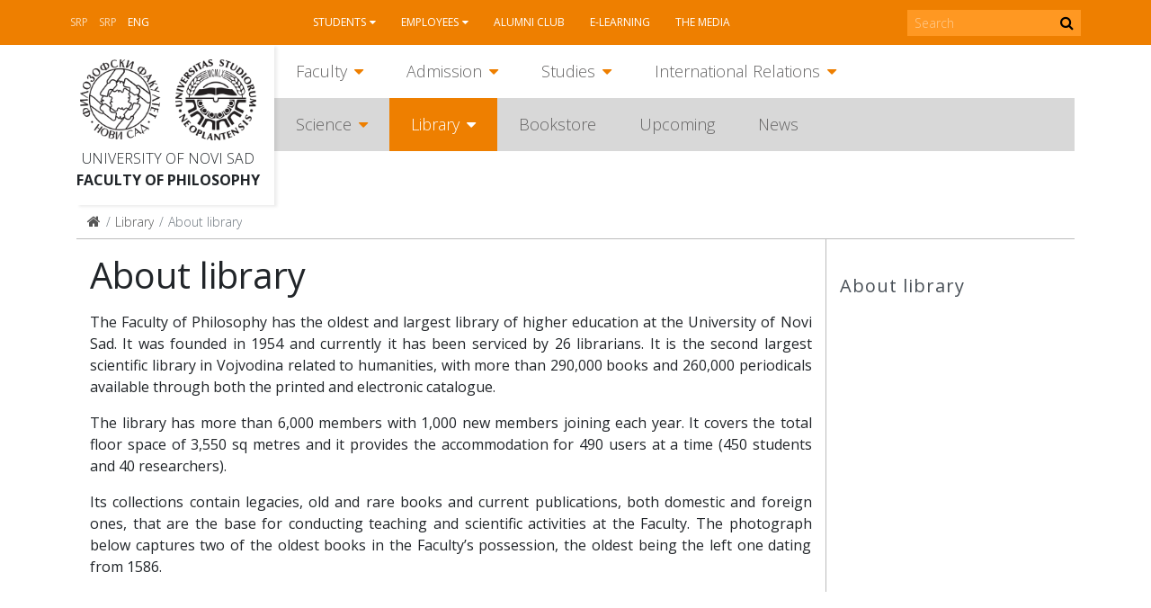

--- FILE ---
content_type: text/html; charset=utf-8
request_url: https://ff.uns.ac.rs/en/library/about-library
body_size: 6084
content:
<!DOCTYPE html>
<!--[if lt IE 7]><html class='ie ie6 lt-ie9 lt-ie8 lt-ie7' lang="en"><![endif]--><!--[if IE 7]><html class='ie ie7 lt-ie9 lt-ie8' lang="en"><![endif]--><!--[if IE 8]><html class='ie ie8 lt-ie9' lang="en"><![endif]--><!--[if IE 9]><html class='ie ie9' lang="en"><![endif]--><!--[if (gte IE 9)|!(IE)]<!--><html class="no-js" lang="en">
<!--<![endif]--><head>
<meta http-equiv="Content-Type" content="text/html; charset=UTF-8">
<meta charset="utf-8">
<title>About library | Faculty of Philosophy, UNS</title>
<meta content="Computing Centre, School of Electrical Engineering, University of Belgrade" name="author">
<meta content="width=device-width, initial-scale=1.0" name="viewport">
<link rel="alternate" hreflang="sr-cyrl" href="/sr/biblioteka/o-biblioteci">
<link rel="alternate" hreflang="sr-latn" href="/sr-lat/biblioteka/o-biblioteci">
<script>html = document.getElementsByTagName('html')[0]
html.className = html.className.replace('no-js', 'js')
LOCALE = 'en'</script><link rel="stylesheet" media="all" href="/assets/application-057cdbae38227384cc5e33f88dcd7f380ab8aa3f107ca0a5f9f402ed5178f25d.css" data-turbolinks-track="reload">
<script src="/assets/application-1516b2193483233941ab83dd98798d161dc68d01e313e9d2def6028b955843e1.js" defer data-turbolinks-track="reload"></script><script async="" src="https://www.googletagmanager.com/gtag/js?id=UA-150085060-1"></script><script>window.dataLayer = window.dataLayer || [];
function gtag(){dataLayer.push(arguments);}
gtag('js', new Date());
gtag('config', 'UA-150085060-1');

// turbolinks
document.addEventListener('turbolinks:load', event => {
  if (typeof gtag === 'function') {
    gtag('config', 'UA-150085060-1', {
      'page_location': event.data.url
    });
  }
});</script><script>var WebFontConfig = {
  google: {
    families: [ 'Open Sans:400,300,700:latin,cyrillic' ]
  },
  timeout: 2000
};
(function(){
  var wf = document.createElement("script");
  wf.src = ('https:' == document.location.protocol ? 'https' : 'http') +
    '://ajax.googleapis.com/ajax/libs/webfont/1.5.18/webfont.js';
  wf.async = 'true';
  document.head.appendChild(wf);
})();</script><script>(function() {
  var cx = '000915676098218023626:rmg_ngjpqmc';
  var gcse = document.createElement('script');
  gcse.type = 'text/javascript';
  gcse.async = true;
  gcse.src = 'https://cse.google.com/cse.js?cx=' + cx;
  var s = document.getElementsByTagName('script')[0];
  s.parentNode.insertBefore(gcse, s);
})();</script><meta name="csrf-param" content="authenticity_token">
<meta name="csrf-token" content="O8c9r3cR9nqMD6W9WfS44FgVGtawnydFzVhY6dsIXO8WGxhXOJxgNfkS6MjBYH5PvhngbEpEOcyKrh8ABWtdAg==">
</head>
<body class="frontend" data-action="strana" data-controller="home" data-identifikator="strana-"><div id="wrapper">
<header id="header"><div id="toolbar-wrap"><div id="toolbar">
<a href="#mobile" id="hamburger"><span></span></a><div class="locales-switcher">
<a class="sr" data-no-turbolink="true" href="/sr/biblioteka/o-biblioteci">Srp</a><a class="sr-lat" data-no-turbolink="true" href="/sr-lat/biblioteka/o-biblioteci">Srp</a><a class="en active" data-no-turbolink="true" href="/en/library/about-library">Eng</a>
</div>
<nav id="nav2"><ul class="nav-strane">
<li class="sa-podmenijem">
<a href="/en/students">Students</a><ul class="nav-strane-1">
<li><a href="/en/students/web-service">Web service</a></li>
<li><a href="/en/students/timetable">Timetable</a></li>
<li><a href="/en/students/working-calendar">Working Calendar</a></li>
<li class="sa-podmenijem"><a href="/en/students/notice-board">Notice Board</a></li>
<li class="sa-podmenijem"><a href="/en/students/student-s-organizations">Student's organizations</a></li>
<li><a href="/en/students/eduroam-wifi">Eduroam WiFi</a></li>
</ul>
</li>
<li class="sa-podmenijem">
<a href="/en/employees">Employees</a><ul class="nav-strane-1">
<li><a href="/en/employees/e-employees">E-employees</a></li>
<li><a href="/en/employees/webmail">Webmail</a></li>
<li><a href="/en/employees/trade-union">Trade Union</a></li>
<li><a href="/en/employees/working-calendar">Working Calendar</a></li>
</ul>
</li>
<li><a href="/en/alumni-club">Alumni club</a></li>
<li><a href="/en/e-learning">E-learning</a></li>
<li><a href="/en/the-media">The media</a></li>
</ul></nav><form action="https://ff.uns.ac.rs/en/search" id="pretraga-form" method="get" role="search">
<label for="pretraga-query" id="pretraga-label">Search</label><input id="pretraga-query" name="q" placeholder="Search" type="text"><button id="pretraga-btn"><i class="fa fa-search"></i></button>
</form>
</div></div>
<div class="container">
<div id="logos">
<strong id="logo"><a title="Home" href="/en"><img alt="Faculty of Philosophy logo" src="/assets/logo-88a50c2082c4b2be27dedf26062c82648f8bc65f2e2191296e4aac8fa3b15a79.png"></a></strong><strong id="logo-uns"><a title="University of Novi Sad" href="https://www.uns.ac.rs"><img alt="University of Novi Sad logo" src="/assets/logo-uns-3e44d6b6728209b1cb374ecb922d28ea823ab34cdda1163b91f176969b0d03e7.png"></a></strong><span class="logo-text"><a href="https://www.uns.ac.rs">University of Novi Sad</a><strong><a href="/">Faculty of Philosophy</a></strong></span>
</div>
<nav id="nav"><ul class="nav-strane gore">
<li class="sa-podmenijem">
<a href="/en/faculty">Faculty</a><ul class="nav-strane-1">
<li class="sa-podmenijem"><a href="/en/faculty/about-faculty">About Faculty</a></li>
<li class="sa-podmenijem"><a href="/faculty#faculty-bodies">Faculty Bodies</a></li>
<li class="sa-podmenijem"><a href="/en/faculty/departments">Departments</a></li>
<li><a href="/en/faculty/notice-board-public-delivery">Notice Board – Public Delivery</a></li>
<li><a href="/en/faculty/contact">Contact</a></li>
</ul>
</li>
<li class="sa-podmenijem">
<a href="/en/admission">Admission</a><ul class="nav-strane-1">
<li class="sa-podmenijem"><a href="/en/admission/bachelor-studies">Bachelor studies</a></li>
<li class="sa-podmenijem"><a href="/en/admission/master-studies">Master studies</a></li>
<li class="sa-podmenijem"><a href="/en/admission/doctoral-studies">Doctoral studies</a></li>
<li><a href="/en/admission/what-after">What after?</a></li>
</ul>
</li>
<li class="sa-podmenijem">
<a href="/en/studies">Studies</a><ul class="nav-strane-1">
<li class="sa-podmenijem"><a href="/en/studies/bachelor-studies">Bachelor studies</a></li>
<li class="sa-podmenijem"><a href="/en/studies/master-studies">Master studies</a></li>
<li class="sa-podmenijem"><a href="/en/studies/doctoral-studies">Doctoral studies</a></li>
<li class="sa-podmenijem"><a href="/studies#lifelong-learning-programs">Lifelong learning programs</a></li>
<li><a href="/en/studies/courses-for-incoming-exchange-students">Courses for Incoming Exchange Students </a></li>
</ul>
</li>
<li class="sa-podmenijem">
<a href="/en/international-relations">International Relations</a><ul class="nav-strane-1">
<li><a href="/en/international-relations/mobility">Mobility</a></li>
<li class="sa-podmenijem"><a href="/en/international-relations/students-mobility">Students Mobility</a></li>
<li class="sa-podmenijem"><a href="/en/international-relations/staff-mobility">Staff Mobility</a></li>
<li><a href="/en/international-relations/partner-institutions">Partner institutions</a></li>
<li><a href="/en/international-relations/useful-links">Useful links</a></li>
<li><a href="/en/international-relations/contact">Contact</a></li>
</ul>
</li>
</ul>
<ul class="nav-strane dole">
<li class="sa-podmenijem">
<a href="/en/science">Science</a><ul class="nav-strane-1">
<li><a href="/en/science/projects">Projects</a></li>
<li class="sa-podmenijem"><a href="/en/science/conference">Conference</a></li>
<li><a href="/en/science/awards">Awards</a></li>
<li><a href="/en/science/publications">Publications</a></li>
<li><a href="/en/science/popularization-of-science">Popularization of science</a></li>
<li><a href="/en/science/scientific-titles"> Scientific titles</a></li>
</ul>
</li>
<li class="sa-podmenijem">
<a href="/en/library">Library</a><ul class="nav-strane-1">
<li><a href="/en/library/about-library">About library</a></li>
<li><a href="/en/library/user-information">User Information</a></li>
<li><a href="/en/library/digital-library">Digital library</a></li>
</ul>
</li>
<li><a href="http://skriptarnica.ff.uns.ac.rs/">Bookstore</a></li>
<li><a href="/en/upcoming">Upcoming</a></li>
<li><a href="/en/news">News</a></li>
</ul></nav><nav id="mobile"><ul class="nav-strane">
<li class="sa-podmenijem">
<a href="/en/faculty">Faculty</a><ul class="nav-strane-1">
<li class="sa-podmenijem">
<a href="/en/faculty/about-faculty">About Faculty</a><ul class="nav-strane-2">
<li><a href="/en/faculty/about-faculty/the-faculty-of-philosophy-today">The Faculty of Philosophy today</a></li>
<li><a href="/en/faculty/about-faculty/the-history-of-the-faculty-of-philosophy">The History of the Faculty of Philosophy</a></li>
<li><a href="/en/faculty/about-faculty/regulations">Regulations</a></li>
<li class="sa-podmenijem"><a href="/en/faculty/about-faculty/expert-offices">Expert Offices</a></li>
<li class="sa-podmenijem"><a href="/en/faculty/about-faculty/centres">Centres</a></li>
<li class="sa-podmenijem"><a href="/en/faculty/about-faculty/personal-data-protection">Personal Data Protection</a></li>
<li><a href="/en/faculty/about-faculty/getting-to-the-faculty">Getting to the Faculty</a></li>
</ul>
</li>
<li class="sa-podmenijem">
<a href="/faculty#faculty-bodies">Faculty Bodies</a><ul class="nav-strane-2">
<li><a href="/en/faculty/faculty-bodies/council-of-the-faculty">Council of the Faculty</a></li>
<li><a href="/en/faculty/faculty-bodies/dean-s-office">Dean's Office </a></li>
<li><a href="/en/faculty/faculty-bodies/teaching-and-scholarly-council">Teaching and Scholarly Council</a></li>
<li><a href="/en/faculty/faculty-bodies/election-council">Election Council</a></li>
<li><a href="/en/faculty/faculty-bodies/student-parliament">Student Parliament</a></li>
<li><a href="/en/faculty/faculty-bodies/ethical-committee">Ethical Committee </a></li>
<li><a href="/en/faculty/faculty-bodies/publishing-council">Publishing Council</a></li>
<li><a href="/en/faculty/faculty-bodies/doctoral-studies-council">Doctoral Studies Council</a></li>
</ul>
</li>
<li class="sa-podmenijem">
<a href="/en/faculty/departments">Departments</a><ul class="nav-strane-2">
<li class="sa-podmenijem"><a href="/en/faculty/departments/department-of-english-studies">Department of English Studies</a></li>
<li class="sa-podmenijem"><a href="/en/faculty/departments/department-of-philosophy">Department of Philosophy </a></li>
<li class="sa-podmenijem"><a href="/en/faculty/departments/department-of-german-studies">Department of German Studies</a></li>
<li class="sa-podmenijem"><a href="/en/faculty/departments/department-of-hungarian-studies">Department of Hungarian Studies</a></li>
<li class="sa-podmenijem"><a href="/en/faculty/departments/department-of-history">Department of History </a></li>
<li class="sa-podmenijem"><a href="/en/faculty/departments/department-of-comparative-literature">Department of Comparative Literature</a></li>
<li class="sa-podmenijem"><a href="/en/faculty/departments/department-of-media-studies">Department of Media Studies</a></li>
<li class="sa-podmenijem"><a href="/en/faculty/departments/department-of-pedagogy">Department of Pedagogy</a></li>
<li class="sa-podmenijem"><a href="/en/faculty/departments/department-of-psychology">Department of Psychology</a></li>
<li class="sa-podmenijem"><a href="/en/faculty/departments/department-of-romance-studies">Department of Romance Studies</a></li>
<li class="sa-podmenijem"><a href="/en/faculty/departments/department-of-romanian-studies">Department of Romanian Studies</a></li>
<li class="sa-podmenijem"><a href="/en/faculty/departments/department-of-ruthenian-studies">Department of Ruthenian Studies</a></li>
<li class="sa-podmenijem"><a href="/en/faculty/departments/department-of-slavic-studies">Department of Slavic Studies</a></li>
<li class="sa-podmenijem"><a href="/en/faculty/departments/department-of-slovak-studies">Department of Slovak Studies</a></li>
<li class="sa-podmenijem"><a href="/en/faculty/departments/department-of-social-work">Department of Social Work</a></li>
<li class="sa-podmenijem"><a href="/en/faculty/departments/department-of-sociology">Department of Sociology</a></li>
<li class="sa-podmenijem"><a href="/en/faculty/departments/department-of-serbian-language-and-linguistics">Department of Serbian Language and Linguistics</a></li>
<li class="sa-podmenijem"><a href="/en/faculty/departments/department-of-serbian-literature">Department of Serbian Literature</a></li>
<li class="sa-podmenijem"><a href="/en/faculty/departments/department-of-italian-and-ibero-american-studies">Department of Italian and Ibero-American Studies</a></li>
</ul>
</li>
<li><a href="/en/faculty/notice-board-public-delivery">Notice Board – Public Delivery</a></li>
<li><a href="/en/faculty/contact">Contact</a></li>
</ul>
</li>
<li class="sa-podmenijem">
<a href="/en/admission">Admission</a><ul class="nav-strane-1">
<li class="sa-podmenijem">
<a href="/en/admission/bachelor-studies">Bachelor studies</a><ul class="nav-strane-2">
<li><a href="/en/admission/bachelor-studies/admission-guide">Admission Guide </a></li>
<li><a href="/en/admission/bachelor-studies/bank-account-for-application-and-enrolment">Bank account for application and enrolment</a></li>
<li class="sa-podmenijem"><a href="/en/admission/bachelor-studies/first-call-for-admission-period">First Call for Admission Period</a></li>
<li class="sa-podmenijem"><a href="/en/admission/bachelor-studies/second-call-for-admission-period">Second Call for Admission Period</a></li>
</ul>
</li>
<li class="sa-podmenijem">
<a href="/en/admission/master-studies">Master studies</a><ul class="nav-strane-2"><li class="sa-podmenijem"><a href="/en/admission/master-studies/first-call-for-admission-period">First Call for Admission Period</a></li></ul>
</li>
<li class="sa-podmenijem">
<a href="/en/admission/doctoral-studies">Doctoral studies</a><ul class="nav-strane-2"><li><a href="/en/admission/doctoral-studies/call">Call</a></li></ul>
</li>
<li><a href="/en/admission/what-after">What after?</a></li>
</ul>
</li>
<li class="sa-podmenijem">
<a href="/en/studies">Studies</a><ul class="nav-strane-1">
<li class="sa-podmenijem">
<a href="/en/studies/bachelor-studies">Bachelor studies</a><ul class="nav-strane-2">
<li><a href="/en/studies/bachelor-studies/language-and-literature">LANGUAGE AND LITERATURE</a></li>
<li><a href="/en/studies/bachelor-studies/journalism">JOURNALISM</a></li>
<li><a href="/en/studies/bachelor-studies/history">HISTORY</a></li>
<li><a href="/en/studies/bachelor-studies/pedagogy">PEDAGOGY</a></li>
<li><a href="/en/studies/bachelor-studies/philosophy">PHILOSOPHY</a></li>
<li><a href="/en/studies/bachelor-studies/psychology">PSYCHOLOGY</a></li>
<li><a href="/en/studies/bachelor-studies/sociology">SOCIOLOGY</a></li>
<li><a href="/en/studies/bachelor-studies/social-work">SOCIAL WORK</a></li>
<li><a href="/en/studies/bachelor-studies/cultural-studies">CULTURAL STUDIES</a></li>
<li><a href="/en/studies/bachelor-studies/communication-studies-and-public-relations">COMMUNICATION STUDIES AND PUBLIC RELATIONS</a></li>
<li><a href="/en/studies/bachelor-studies/english-language-and-literature-with-another-foreign-philology">ENGLISH LANGUAGE AND LITERATURE WITH ANOTHER FOREIGN PHILOLOGY</a></li>
</ul>
</li>
<li class="sa-podmenijem">
<a href="/en/studies/master-studies">Master studies</a><ul class="nav-strane-2">
<li><a href="/en/studies/master-studies/language-and-literature">LANGUAGE AND LITERATURE</a></li>
<li><a href="/en/studies/master-studies/philosophy">PHILOSOPHY</a></li>
<li><a href="/en/studies/master-studies/history">HISTORY</a></li>
<li><a href="/en/studies/master-studies/communication-studies">COMMUNICATION STUDIES</a></li>
<li><a href="/en/studies/master-studies/pedagogy">PEDAGOGY</a></li>
<li><a href="/en/studies/master-studies/psychology">PSYCHOLOGY</a></li>
<li><a href="/en/studies/master-studies/sociology">SOCIOLOGY</a></li>
<li><a href="/en/studies/master-studies/social-work">SOCIAL WORK</a></li>
<li><a href="/en/studies/master-studies/cultural-studies">CULTURAL STUDIES</a></li>
<li><a href="/en/studies/master-studies/educational-leadership">EDUCATIONAL LEADERSHIP</a></li>
<li><a href="/en/studies/master-studies/conference-interpreting-and-translation">CONFERENCE INTERPRETING AND TRANSLATION</a></li>
</ul>
</li>
<li class="sa-podmenijem">
<a href="/en/studies/doctoral-studies">Doctoral studies</a><ul class="nav-strane-2">
<li><a href="/en/studies/doctoral-studies/history">History</a></li>
<li><a href="/en/studies/doctoral-studies/language-and-literature">Language and Literature</a></li>
<li><a href="/en/studies/doctoral-studies/pedagogy">Pedagogy</a></li>
<li><a href="/en/studies/doctoral-studies/philosophy">Philosophy</a></li>
<li><a href="/en/studies/doctoral-studies/psychology">Psychology</a></li>
<li><a href="/en/studies/doctoral-studies/sociology">Sociology</a></li>
<li><a href="/en/studies/doctoral-studies/teaching-methodology">Teaching Methodology</a></li>
<li><a href="/en/studies/doctoral-studies/interdisciplinary-doctoral-programme-in-social-sciences-and-humanities">Interdisciplinary Doctoral Programme in Social Sciences and Humanities</a></li>
</ul>
</li>
<li class="sa-podmenijem">
<a href="/studies#lifelong-learning-programs">Lifelong learning programs</a><ul class="nav-strane-2"><li><a href="/en/studies/lifelong-learning-programs/summer-winter-schools">Summer/Winter Schools</a></li></ul>
</li>
<li><a href="/en/studies/courses-for-incoming-exchange-students">Courses for Incoming Exchange Students </a></li>
</ul>
</li>
<li class="sa-podmenijem">
<a href="/en/international-relations">International Relations</a><ul class="nav-strane-1">
<li><a href="/en/international-relations/mobility">Mobility</a></li>
<li class="sa-podmenijem">
<a href="/en/international-relations/students-mobility">Students Mobility</a><ul class="nav-strane-2">
<li><a href="/en/international-relations/students-mobility/frequently-asked-questions">Frequently asked questions</a></li>
<li><a href="/en/international-relations/students-mobility/incoming-guide-2019">Incoming Guide 2019</a></li>
<li><a href="/en/international-relations/students-mobility/erasmus-factsheet">Erasmus+ Factsheet</a></li>
</ul>
</li>
<li class="sa-podmenijem">
<a href="/en/international-relations/staff-mobility">Staff Mobility</a><ul class="nav-strane-2"><li><a href="/en/international-relations/staff-mobility/frequently-asked-questions">Frequently asked questions</a></li></ul>
</li>
<li><a href="/en/international-relations/partner-institutions">Partner institutions</a></li>
<li><a href="/en/international-relations/useful-links">Useful links</a></li>
<li><a href="/en/international-relations/contact">Contact</a></li>
</ul>
</li>
<li class="sa-podmenijem">
<a href="/en/science">Science</a><ul class="nav-strane-1">
<li><a href="/en/science/projects">Projects</a></li>
<li class="sa-podmenijem">
<a href="/en/science/conference">Conference</a><ul class="nav-strane-2"><li class="sa-podmenijem"><a href="/en/science/conference/conferences-organised-by-faculty-of-philosophy">CONFERENCES ORGANISED BY FACULTY OF PHILOSOPHY</a></li></ul>
</li>
<li><a href="/en/science/awards">Awards</a></li>
<li><a href="/en/science/publications">Publications</a></li>
<li><a href="/en/science/popularization-of-science">Popularization of science</a></li>
<li><a href="/en/science/scientific-titles"> Scientific titles</a></li>
</ul>
</li>
<li class="sa-podmenijem">
<a href="/en/library">Library</a><ul class="nav-strane-1">
<li><a href="/en/library/about-library">About library</a></li>
<li><a href="/en/library/user-information">User Information</a></li>
<li><a href="/en/library/digital-library">Digital library</a></li>
</ul>
</li>
<li><a href="http://skriptarnica.ff.uns.ac.rs/">Bookstore</a></li>
<li><a href="/en/upcoming">Upcoming</a></li>
<li><a href="/en/news">News</a></li>
<li class="sa-podmenijem">
<a href="/en/students">Students</a><ul class="nav-strane-1">
<li><a href="/en/students/web-service">Web service</a></li>
<li><a href="/en/students/timetable">Timetable</a></li>
<li><a href="/en/students/working-calendar">Working Calendar</a></li>
<li class="sa-podmenijem">
<a href="/en/students/notice-board">Notice Board</a><ul class="nav-strane-2">
<li><a href="/en/students/notice-board/notifications">Notifications</a></li>
<li><a href="/en/students/notice-board/students-rights-and-obligations">Students' Rights and Obligations</a></li>
<li><a href="/en/students/notice-board/collecting-your-diploma">Collecting your diploma</a></li>
<li><a href="/en/students/notice-board/continuing-your-studies-at-the-faculty-of-philosophy-transfer">Continuing your Studies at the Faculty of Philosophy (transfer)</a></li>
<li><a href="/en/students/notice-board/admission-of-persons-with-a-previous-degree">Admission of persons with a previous degree</a></li>
<li><a href="/en/students/notice-board/bank-account">Bank account</a></li>
</ul>
</li>
<li class="sa-podmenijem">
<a href="/en/students/student-s-organizations">Student's organizations</a><ul class="nav-strane-2">
<li><a href="/en/students/student-s-organizations/student-alliance">Student Alliance</a></li>
<li><a href="/en/students/student-s-organizations/students-union">Students' Union</a></li>
<li><a href="/en/students/student-s-organizations/students-association">Students' Association</a></li>
<li><a href="/en/students/student-s-organizations/the-psychology-students-club-transfer">The Psychology Students' Club "Transfer"</a></li>
</ul>
</li>
<li><a href="/en/students/eduroam-wifi">Eduroam WiFi</a></li>
</ul>
</li>
<li class="sa-podmenijem">
<a href="/en/employees">Employees</a><ul class="nav-strane-1">
<li><a href="/en/employees/e-employees">E-employees</a></li>
<li><a href="/en/employees/webmail">Webmail</a></li>
<li><a href="/en/employees/trade-union">Trade Union</a></li>
<li><a href="/en/employees/working-calendar">Working Calendar</a></li>
</ul>
</li>
</ul></nav><div id="breadcrumbs"><ol class="breadcrumb">
<li><a href="/"><i class="fa fa-home"></i> <span class="root-label">Home</span></a></li>
<li><a href="/en/library">Library</a></li>
<li class="active">About library</li>
</ol></div>
</div></header><main><div class="container">
<div class="strana-wrap strana-wrap-sidebar"><div class="container"><div class="row">
<div class="sidebar-wrap"><div class="sidebar">
<h3 class="sidebar-title">About library</h3>
<nav><ul></ul></nav>
</div></div>
<div class="strana">
<div class="strana-header"><h1>About library</h1></div>
<div class="strana-body">
<p style="text-align: justify;"><span class="text">The Faculty of Philosophy has the oldest and largest library of higher education at the University of Novi Sad. It was founded in 1954 and currently it has been serviced by 26 librarians. It is the second largest scientific library in Vojvodina related to humanities, with more than 290,000 books and 260,000 periodicals available through both the printed and electronic catalogue.</span></p>

<p style="text-align: justify;"><span class="text">The library has more than 6,000 members with 1,000 new members joining each year. It covers the total floor space of 3,550 sq metres and it provides the accommodation for 490 users at a time (450 students and 40 researchers).</span></p>

<p style="text-align: justify;"><span class="text">Its collections contain legacies, old and rare books and current publications, both domestic and foreign ones, that are the base for conducting teaching and scientific activities at the Faculty. The photograph below captures two of the oldest books in the Faculty’s possession, the oldest being the left one dating from 1586.</span></p>
</div>
</div>
</div></div></div>
<a class="scrollToTop" href="#"><i class="fa fa-angle-up"></i>Vrh strane</a>
</div></main><div id="pre-footer"><div class="container"><div class="row">
<div class="col-md-3 col-sm-6"><ul class="pre-footer-links">
<li><a href="https://www.novisad.rs/">NOVI SAD</a></li>
<li><a href="http://www0.ff.uns.ac.rs/">Link ka starom sajtu</a></li>
</ul></div>
<div class="col-md-3 col-sm-6">
<h4>JAVNOST RADA</h4>
<ul class="pre-footer-links">
<li><a href="/fakultet/o-fakultetu/pravna-akta/opsta/informator-o-radu-filozofskog-fakulteta">INFORMATOR O RADU</a></li>
<li><a href="/fakultet/o-fakultetu/javne-nabavke">JAVNE NABAVKE</a></li>
<li><a href="/fakultet/organi-fakulteta/izborno-vece/javni-uvid-izbor-u-zvanje">IZBOR U ZVANJE</a></li>
<li><a href="/nauka/sticanje-naucnih-zvanja/javni-uvid-sticanje-naucnih-zvanja">STICANJE ZVANJA</a></li>
<li><a href="/fakultet/o-fakultetu/pristupno-predavanje">PRISTUPNO PREDAVANJE</a></li>
<li><a href="/fakultet/o-fakultetu/zastita-podataka-o-licnosti/politika-privatnosti">Politika privatnosti</a></li>
</ul>
</div>
<div class="col-md-3 col-sm-6">
<h4>KORISNI LINKOVI</h4>
<ul class="pre-footer-links">
<li><a href="https://prosveta.gov.rs/">Ministarstvo prosvete</a></li>
<li><a href="https://nitra.gov.rs/">Ministarstvo nauke, tehnološkog razvoja i inovacija</a></li>
<li><a href="http://apv.visokoobrazovanje.vojvodina.gov.rs/">Pokrajinski sekretarijat za visoko obrazovanje i naučnoistraživačku delatnost</a></li>
<li><a href="https://www.uns.ac.rs/">Univerzitet u Novom Sadu</a></li>
</ul>
</div>
<div class="col-md-3 col-sm-6">
<h4>Povežite se s nama</h4>
<ul class="social">
<li><a class="fa fa-facebook" href="https://www.facebook.com/FilozofskiUNS/"></a></li>
<li><a class="fa fa-youtube" href="https://www.youtube.com/user/FilFakNS"></a></li>
<li><a class="fa fa-instagram" href="https://www.instagram.com/ff.uns/?hl=en"></a></li>
</ul>
</div>
</div></div></div>
<footer id="footer"><div class="container">
<div id="copyright">© 2026 Faculty of Philosophy, University of Novi Sad</div>
<ul class="footer-links"><li><a href="/sr/fakultet/kontakt">Kontakt</a></li></ul>
</div></footer>
</div></body>
</html>
